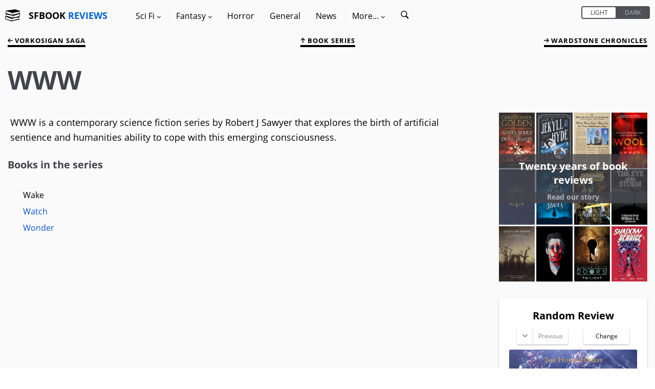

--- FILE ---
content_type: text/html; charset=UTF-8
request_url: https://sfbook.com/www.htm
body_size: 6838
content:
<!DOCTYPE html>
<html lang="en">
<head>
    <meta charset="utf-8" />
            <title>WWW by Robert J Sawyer</title>
    <link rel="canonical" href="https://sfbook.com/www.htm" />
<link rel="alternate" type="application/rss+xml" title="SFBook RSS Feed" href="https://sfbook.com/feed">
<meta name="description" content="WWW is a contemporary science fiction series by Robert J Sawyer that explores the birth of artificial sentience and humanities ability to cope with this emerging consciousness.">
<meta name="viewport" content="width=device-width, initial-scale=1.0, maximum-scale=1.0, user-scalable=1" />
<link rel="stylesheet" type="text/css" href="https://sfbook.com/css/production/app-old.css?v=4.7"/>
    <style>
    .col-1, .col-2, .col-3, .col-4, .col-5, .col-6, .col-7, .col-8, .col-9, .col-10, .col-11, .col-12, .col, .col-auto, .col-sm-1, .col-sm-2, .col-sm-3, .col-sm-4, .col-sm-5, .col-sm-6, .col-sm-7, .col-sm-8, .col-sm-9, .col-sm-10, .col-sm-11, .col-sm-12, .col-sm, .col-sm-auto, .col-md-1, .col-md-2, .col-md-3, .col-md-4, .col-md-5, .col-md-6, .col-md-7, .col-md-8, .col-md-9, .col-md-10, .col-md-11, .col-md-12, .col-md, .col-md-auto, .col-lg-1, .col-lg-2, .col-lg-3, .col-lg-4, .col-lg-5, .col-lg-6, .col-lg-7, .col-lg-8, .col-lg-9, .col-lg-10, .col-lg-11, .col-lg-12, .col-lg, .col-lg-auto, .col-xl-1, .col-xl-2, .col-xl-3, .col-xl-4, .col-xl-5, .col-xl-6, .col-xl-7, .col-xl-8, .col-xl-9, .col-xl-10, .col-xl-11, .col-xl-12, .col-xl, .col-xl-auto {
        position: relative;
        width: 100%;
        min-height: 1px;
        padding-right: 1.5rem;
        padding-left: 1.5rem;
    }
    .hidden {
        display: none;
        transition: all .2s;
    }
    [v-cloak] {display: none}
    /* open-sans-300 - latin */
    @font-face {
        font-family: 'Open Sans';
        font-style: normal;
        font-weight: 300;
        src: url(https://sfbook.com/fonts/open-sans/open-sans-v18-latin-300.eot); /* IE9 Compat Modes */
        src: local(''),
        url(https://sfbook.com/fonts/open-sans/open-sans-v18-latin-300.eot?#iefix) format('embedded-opentype'), /* IE6-IE8 */
        url(https://sfbook.com/fonts/open-sans/open-sans-v18-latin-300.woff2) format('woff2'), /* Super Modern Browsers */
        url(https://sfbook.com/fonts/open-sans/open-sans-v18-latin-300.woff) format('woff'), /* Modern Browsers */
        url(https://sfbook.com/fonts/open-sans/open-sans-v18-latin-300.ttf) format('truetype'), /* Safari, Android, iOS */
        url(https://sfbook.com/fonts/open-sans/open-sans-v18-latin-300.svg#OpenSans) format('svg'); /* Legacy iOS */
        font-display: swap;
    }
    /* open-sans-regular - latin */
    @font-face {
        font-family: 'Open Sans';
        font-style: normal;
        font-weight: 400;
        src: url(https://sfbook.com/fonts/open-sans-v18-latin-regular.eot); /* IE9 Compat Modes */
        src: local(''),
        url(https://sfbook.com/fonts/open-sans/open-sans-v18-latin-regular.eot?#iefix) format('embedded-opentype'), /* IE6-IE8 */
        url(https://sfbook.com/fonts/open-sans/open-sans-v18-latin-regular.woff2) format('woff2'), /* Super Modern Browsers */
        url(https://sfbook.com/fonts/open-sans/open-sans-v18-latin-regular.woff) format('woff'), /* Modern Browsers */
        url(https://sfbook.com/fonts/open-sans/open-sans-v18-latin-regular.ttf) format('truetype'), /* Safari, Android, iOS */
        url(https://sfbook.com/fonts/open-sans/open-sans-v18-latin-regular.svg#OpenSans) format('svg'); /* Legacy iOS */
        font-display: swap;
    }
    /* open-sans-italic - latin */
    @font-face {
        font-family: 'Open Sans';
        font-style: italic;
        font-weight: 400;
        src: url(https://sfbook.com/fonts/open-sans/open-sans-v18-latin-italic.eot); /* IE9 Compat Modes */
        src: local(''),
        url(https://sfbook.com/fonts/open-sans/open-sans-v18-latin-italic.eot?#iefix) format('embedded-opentype'), /* IE6-IE8 */
        url(https://sfbook.com/fonts/open-sans/open-sans-v18-latin-italic.woff2) format('woff2'), /* Super Modern Browsers */
        url(https://sfbook.com/fonts/open-sans/open-sans-v18-latin-italic.woff) format('woff'), /* Modern Browsers */
        url(https://sfbook.com/fonts/open-sans/open-sans-v18-latin-italic.ttf) format('truetype'), /* Safari, Android, iOS */
        url(https://sfbook.com/fonts/open-sans/open-sans-v18-latin-italic.svg#OpenSans) format('svg'); /* Legacy iOS */
        font-display: swap;
    }
    /* open-sans-700 - latin */
    @font-face {
        font-family: 'Open Sans';
        font-style: normal;
        font-weight: 700;
        src: url(https://sfbook.com/fonts/open-sans/open-sans-v18-latin-700.eot); /* IE9 Compat Modes */
        src: local(''),
        url(https://sfbook.com/fonts/open-sans/open-sans-v18-latin-700.eot?#iefix) format('embedded-opentype'), /* IE6-IE8 */
        url(https://sfbook.com/fonts/open-sans/open-sans-v18-latin-700.woff2) format('woff2'), /* Super Modern Browsers */
        url(https://sfbook.com/fonts/open-sans/open-sans-v18-latin-700.woff) format('woff'), /* Modern Browsers */
        url(https://sfbook.com/fonts/open-sans/open-sans-v18-latin-700.ttf) format('truetype'), /* Safari, Android, iOS */
        url(https://sfbook.com/fonts/open-sans/open-sans-v18-latin-700.svg#OpenSans) format('svg'); /* Legacy iOS */
        font-display: swap;
    }
    .item {
        margin: 3rem 0 2rem;
        padding: 2rem;
        border-radius: .3rem;
        position: relative;
        z-index: 2;
        content-visibility: auto;
        contain-intrinsic-size: 768px 365px;
        contain: layout;
    }
    .item p {
        font-size: 1.6rem;
        padding-top: 0;
    }
</style>
</head>
<body id="top" itemscope itemtype="http://schema.org/WebPage">
<div id="app" data-page-class="light" :class="{ 'standard': pageClass, 'light': !pageClass }">
        <nav class="menu-container">
    <div class="menu-container--toggle mobile-only">
        <svg id="book-stack" viewBox="0 0 335.08 335.079">
            <g>
                <g>
                    <path d="M311.175,115.775c-1.355-10.186-1.546-27.73,7.915-33.621c0.169-0.108,0.295-0.264,0.443-0.398
			c7.735-2.474,13.088-5.946,8.886-10.618l-114.102-34.38L29.56,62.445c0,0-21.157,3.024-19.267,35.894
			c1.026,17.89,6.637,26.676,11.544,31l-15.161,4.569c-4.208,4.672,1.144,8.145,8.88,10.615c0.147,0.138,0.271,0.293,0.443,0.401
			c9.455,5.896,9.273,23.438,7.913,33.626c-33.967,9.645-21.774,12.788-21.774,12.788l7.451,1.803
			c-5.241,4.736-10.446,13.717-9.471,30.75c1.891,32.864,19.269,35.132,19.269,35.132l120.904,39.298l182.49-44.202
			c0,0,12.197-3.148-21.779-12.794c-1.366-10.172-1.556-27.712,7.921-33.623c0.174-0.105,0.301-0.264,0.442-0.396
			c7.736-2.474,13.084-5.943,8.881-10.615l-7.932-2.395c5.29-3.19,13.236-11.527,14.481-33.183
			c0.859-14.896-3.027-23.62-7.525-28.756l15.678-3.794C332.949,128.569,345.146,125.421,311.175,115.775z M158.533,115.354
			l30.688-6.307l103.708-21.312l15.451-3.178c-4.937,9.036-4.73,21.402-3.913,29.35c0.179,1.798,0.385,3.44,0.585,4.688
			L288.14,122.8l-130.897,32.563L158.533,115.354z M26.71,147.337l15.449,3.178l99.597,20.474l8.701,1.782l0,0l0,0l26.093,5.363
			l1.287,40.01L43.303,184.673l-13.263-3.296c0.195-1.25,0.401-2.89,0.588-4.693C31.44,168.742,31.651,156.373,26.71,147.337z
			 M20.708,96.757c-0.187-8.743,1.371-15.066,4.52-18.28c2.004-2.052,4.369-2.479,5.991-2.479c0.857,0,1.474,0.119,1.516,0.119
			l79.607,25.953l39.717,12.949l-1.303,40.289L39.334,124.07l-5.88-1.647c-0.216-0.061-0.509-0.103-0.735-0.113
			C32.26,122.277,21.244,121.263,20.708,96.757z M140.579,280.866L23.28,247.98c-0.217-0.063-0.507-0.105-0.733-0.116
			c-0.467-0.031-11.488-1.044-12.021-25.544c-0.19-8.754,1.376-15.071,4.519-18.288c2.009-2.052,4.375-2.479,5.994-2.479
			c0.859,0,1.474,0.115,1.519,0.115c0,0,0.005,0,0,0l119.316,38.908L140.579,280.866z M294.284,239.459
			c0.185,1.804,0.391,3.443,0.591,4.693l-147.812,36.771l1.292-40.01l31.601-6.497l4.667,1.129l17.492-5.685l80.631-16.569
			l15.457-3.18C293.261,219.146,293.466,231.517,294.284,239.459z M302.426,185.084c-0.269,0.006-0.538,0.042-0.791,0.122
			l-11.148,3.121l-106.148,29.764l-1.298-40.289l34.826-11.359l84.327-27.501c0.011-0.005,4.436-0.988,7.684,2.315
			c3.144,3.214,4.704,9.537,4.52,18.28C313.848,184.035,302.827,185.053,302.426,185.084z"/>
                </g>
            </g>
        </svg>
        <div class="logo" v-if="!menuOpen">
            <a href="https://sfbook.com">
                SFBOOK <span class="text-blue-var1">REVIEWS</span>
            </a>
        </div>
        <a v-on:click="toggleMenu()">
        <svg viewBox="0 0 60 60">
            <g id="surface1">
            <path d="M 0 7.5 L 0 12.5 L 50 12.5 L 50 7.5 Z M 0 22.5 L 0 27.5 L 50 27.5 L 50 22.5 Z M 0 37.5 L 0 42.5 L 50 42.5 L 50 37.5 Z "/>
           </g>
        </svg>
        </a>
    </div>
    <div class="menu-inner" id="menu" :class="{hidden: isMobile}" v-cloak>
        <div class="menu-header mobile-only">
            <div class="logo">
                <a href="https://sfbook.com">
                    <span class="text-white">SFBOOK</span> <span class="text-blue-var1">REVIEWS</span>
                </a>
            </div>
            <a class="menu-close" v-on:click="toggleMenu()">
                <svg viewBox="0 0 475.2 475.2">
                    <g>
                        <g>
                            <path d="M405.6,69.6C360.7,24.7,301.1,0,237.6,0s-123.1,24.7-168,69.6S0,174.1,0,237.6s24.7,123.1,69.6,168s104.5,69.6,168,69.6
			s123.1-24.7,168-69.6s69.6-104.5,69.6-168S450.5,114.5,405.6,69.6z M386.5,386.5c-39.8,39.8-92.7,61.7-148.9,61.7
			s-109.1-21.9-148.9-61.7c-82.1-82.1-82.1-215.7,0-297.8C128.5,48.9,181.4,27,237.6,27s109.1,21.9,148.9,61.7
			C468.6,170.8,468.6,304.4,386.5,386.5z"/>
                            <path d="M342.3,132.9c-5.3-5.3-13.8-5.3-19.1,0l-85.6,85.6L152,132.9c-5.3-5.3-13.8-5.3-19.1,0c-5.3,5.3-5.3,13.8,0,19.1
			l85.6,85.6l-85.6,85.6c-5.3,5.3-5.3,13.8,0,19.1c2.6,2.6,6.1,4,9.5,4s6.9-1.3,9.5-4l85.6-85.6l85.6,85.6c2.6,2.6,6.1,4,9.5,4
			c3.5,0,6.9-1.3,9.5-4c5.3-5.3,5.3-13.8,0-19.1l-85.4-85.6l85.6-85.6C347.6,146.7,347.6,138.2,342.3,132.9z"/>
                        </g>
                    </g>
                </svg>
            </a>
        </div>
        <div class="menu-switch mobile-only">
        <div class="can-toggle rebrand-1">
    <input id="colorTheme" type="checkbox" v-model="pageClass">
    <label for="colorTheme">
        <div class="can-toggle__switch" data-checked="Dark" data-unchecked="Light"></div>
    </label>
</div>        </div>
        <div class="desktop-only">
            <div class="logo">
                <svg id="book-stack" viewBox="0 0 335.08 335.079">
                    <g>
                        <g>
                            <path d="M311.175,115.775c-1.355-10.186-1.546-27.73,7.915-33.621c0.169-0.108,0.295-0.264,0.443-0.398
			c7.735-2.474,13.088-5.946,8.886-10.618l-114.102-34.38L29.56,62.445c0,0-21.157,3.024-19.267,35.894
			c1.026,17.89,6.637,26.676,11.544,31l-15.161,4.569c-4.208,4.672,1.144,8.145,8.88,10.615c0.147,0.138,0.271,0.293,0.443,0.401
			c9.455,5.896,9.273,23.438,7.913,33.626c-33.967,9.645-21.774,12.788-21.774,12.788l7.451,1.803
			c-5.241,4.736-10.446,13.717-9.471,30.75c1.891,32.864,19.269,35.132,19.269,35.132l120.904,39.298l182.49-44.202
			c0,0,12.197-3.148-21.779-12.794c-1.366-10.172-1.556-27.712,7.921-33.623c0.174-0.105,0.301-0.264,0.442-0.396
			c7.736-2.474,13.084-5.943,8.881-10.615l-7.932-2.395c5.29-3.19,13.236-11.527,14.481-33.183
			c0.859-14.896-3.027-23.62-7.525-28.756l15.678-3.794C332.949,128.569,345.146,125.421,311.175,115.775z M158.533,115.354
			l30.688-6.307l103.708-21.312l15.451-3.178c-4.937,9.036-4.73,21.402-3.913,29.35c0.179,1.798,0.385,3.44,0.585,4.688
			L288.14,122.8l-130.897,32.563L158.533,115.354z M26.71,147.337l15.449,3.178l99.597,20.474l8.701,1.782l0,0l0,0l26.093,5.363
			l1.287,40.01L43.303,184.673l-13.263-3.296c0.195-1.25,0.401-2.89,0.588-4.693C31.44,168.742,31.651,156.373,26.71,147.337z
			 M20.708,96.757c-0.187-8.743,1.371-15.066,4.52-18.28c2.004-2.052,4.369-2.479,5.991-2.479c0.857,0,1.474,0.119,1.516,0.119
			l79.607,25.953l39.717,12.949l-1.303,40.289L39.334,124.07l-5.88-1.647c-0.216-0.061-0.509-0.103-0.735-0.113
			C32.26,122.277,21.244,121.263,20.708,96.757z M140.579,280.866L23.28,247.98c-0.217-0.063-0.507-0.105-0.733-0.116
			c-0.467-0.031-11.488-1.044-12.021-25.544c-0.19-8.754,1.376-15.071,4.519-18.288c2.009-2.052,4.375-2.479,5.994-2.479
			c0.859,0,1.474,0.115,1.519,0.115c0,0,0.005,0,0,0l119.316,38.908L140.579,280.866z M294.284,239.459
			c0.185,1.804,0.391,3.443,0.591,4.693l-147.812,36.771l1.292-40.01l31.601-6.497l4.667,1.129l17.492-5.685l80.631-16.569
			l15.457-3.18C293.261,219.146,293.466,231.517,294.284,239.459z M302.426,185.084c-0.269,0.006-0.538,0.042-0.791,0.122
			l-11.148,3.121l-106.148,29.764l-1.298-40.289l34.826-11.359l84.327-27.501c0.011-0.005,4.436-0.988,7.684,2.315
			c3.144,3.214,4.704,9.537,4.52,18.28C313.848,184.035,302.827,185.053,302.426,185.084z"/>
                        </g>
                    </g>
                </svg>
                <a href="https://sfbook.com">
                    SFBOOK <span class="text-blue-var1">REVIEWS</span>
                </a>
            </div>
        </div>
        <ul class="menu">
            <li class="menu-item has-children"><a v-on:click="showSubMenu($event)">Sci Fi <i class="arrow arrow--down">
                        <svg viewBox="0 0 491.996 491.996">
                            <g>
                                <g>
                                    <path d="M484.132,124.986l-16.116-16.228c-5.072-5.068-11.82-7.86-19.032-7.86c-7.208,0-13.964,2.792-19.036,7.86l-183.84,183.848
			L62.056,108.554c-5.064-5.068-11.82-7.856-19.028-7.856s-13.968,2.788-19.036,7.856l-16.12,16.128
			c-10.496,10.488-10.496,27.572,0,38.06l219.136,219.924c5.064,5.064,11.812,8.632,19.084,8.632h0.084
			c7.212,0,13.96-3.572,19.024-8.632l218.932-219.328c5.072-5.064,7.856-12.016,7.864-19.224
			C491.996,136.902,489.204,130.046,484.132,124.986z"/>
                                </g>
                            </g>
                        </svg>
                    </i>
                </a>
                <ul class="sub-menu">
                    <li class="menu-item"><a href="https://sfbook.com/sci-fi-books.htm">Reviews</a></li>
                    <li class="menu-item"><a href="https://sfbook.com/authors-a.htm?genre=Science_Fiction">Authors</a></li>
                    <li class="menu-item"><a href="https://sfbook.com/book-series.htm?genre=Science_Fiction">Series</a></li>
                    <li class="menu-item"><a href="https://sfbook.com/reviews-a.htm?genre=Science_Fiction">Reviews A - Z</a></li>
                </ul>
            </li>
            <li class="menu-item has-children"><a v-on:click="showSubMenu($event)">Fantasy <i class="arrow arrow--down">
                        <svg viewBox="0 0 491.996 491.996">
                            <g>
                                <g>
                                    <path d="M484.132,124.986l-16.116-16.228c-5.072-5.068-11.82-7.86-19.032-7.86c-7.208,0-13.964,2.792-19.036,7.86l-183.84,183.848
			L62.056,108.554c-5.064-5.068-11.82-7.856-19.028-7.856s-13.968,2.788-19.036,7.856l-16.12,16.128
			c-10.496,10.488-10.496,27.572,0,38.06l219.136,219.924c5.064,5.064,11.812,8.632,19.084,8.632h0.084
			c7.212,0,13.96-3.572,19.024-8.632l218.932-219.328c5.072-5.064,7.856-12.016,7.864-19.224
			C491.996,136.902,489.204,130.046,484.132,124.986z"/>
                                </g>
                            </g>
                        </svg>
                    </i></a>
                <ul class="sub-menu">
                    <li class="menu-item"><a href="https://sfbook.com/fantasy-books.htm">Reviews</a></li>
                    <li class="menu-item"><a href="https://sfbook.com/authors-a.htm?genre=Fantasy">Authors</a></li>
                    <li class="menu-item"><a href="https://sfbook.com/book-series.htm?genre=Fantasy">Series</a></li>
                    <li class="menu-item"><a href="https://sfbook.com/reviews-a.htm?genre=Fantasy">Reviews A - Z</a></li>
                </ul>
            </li>
            <li class="menu-item"><a href="https://sfbook.com/horror.htm">Horror</a></li>
            <li class="menu-item"><a href="https://sfbook.com/general-fiction.htm">General</a></li>
            <li class="menu-item"><a href="https://sfbook.com/news.htm">News</a></li>
            <li class="menu-item has-children"><a v-on:click="showSubMenu($event)">More... <i class="arrow arrow--down">
                        <svg viewBox="0 0 491.996 491.996">
                            <g>
                                <g>
                                    <path d="M484.132,124.986l-16.116-16.228c-5.072-5.068-11.82-7.86-19.032-7.86c-7.208,0-13.964,2.792-19.036,7.86l-183.84,183.848
			L62.056,108.554c-5.064-5.068-11.82-7.856-19.028-7.856s-13.968,2.788-19.036,7.856l-16.12,16.128
			c-10.496,10.488-10.496,27.572,0,38.06l219.136,219.924c5.064,5.064,11.812,8.632,19.084,8.632h0.084
			c7.212,0,13.96-3.572,19.024-8.632l218.932-219.328c5.072-5.064,7.856-12.016,7.864-19.224
			C491.996,136.902,489.204,130.046,484.132,124.986z"/>
                                </g>
                            </g>
                        </svg>
                    </i></a>
                <ul class="sub-menu">
                    <li class="menu-item"><a href="https://sfbook.com/archives.htm">Review Archives</a></li>
                    <li class="menu-item"><a href="https://sfbook.com/tags.htm">Tags</a></li>
                    <li class="menu-item"><a href="https://sfbook.com/authors-a.htm">Authors A - Z</a></li>
                    <li class="menu-item"><a href="https://sfbook.com/publishers.htm">Publishers</a></li>
                    <li class="menu-item"><a href="https://sfbook.com/sub-genres.htm">Sub-Genres</a></li>
                    <li class="menu-item"><a href="https://sfbook.com/book-awards.htm">Award lists</a></li>
                    <li class="menu-item"><a href="https://sfbook.com/the-evolution-of-the-book.htm">Evolution of the book</a></li>
                    <li class="menu-item"><a href="https://sfbook.com/serialisations.htm">Book serialisations</a></li>
                    <li class="menu-item"><a href="https://sfbook.com/board-games-reviews.htm">Game reviews</a></li>
                    <li class="menu-item"><a href="https://sfbook.com/interviews.htm">Author interviews</a></li>
                </ul>
            </li>
            <li class="menu-item">
                <a href="https://sfbook.com/search" class="search-icon">
                    <span class="mobile-only mr-1">Search</span>
                    <svg viewBox="0 0 50 50">
                        <g id="surface1">
                            <path style=" " d="M 21 3 C 11.601563 3 4 10.601563 4 20 C 4 29.398438 11.601563 37 21 37 C 24.355469 37 27.460938 36.015625 30.09375 34.34375 L 42.375 46.625 L 46.625 42.375 L 34.5 30.28125 C 36.679688 27.421875 38 23.878906 38 20 C 38 10.601563 30.398438 3 21 3 Z M 21 7 C 28.199219 7 34 12.800781 34 20 C 34 27.199219 28.199219 33 21 33 C 13.800781 33 8 27.199219 8 20 C 8 12.800781 13.800781 7 21 7 Z "/>
                        </g>
                    </svg>
                </a>
            </li>
        </ul>
        <div class="desktop-only toggle-desktop">
            <div class="can-toggle rebrand-1">
    <input id="colorThemeDesktop" type="checkbox" v-model="pageClass">
    <label for="colorThemeDesktop">
        <div class="can-toggle__switch" data-checked="Dark" data-unchecked="Light"></div>
    </label>
</div>        </div>
    </div>
</nav>
    <div class="main-container">
        <div class="modal" id="modal" v-on:click="toggleMenu()"></div>
        <div class="main-content"  id="main">
                <div class="container-fluid" >
        <div class="row">
                            <div class="col">
                        <div class="row top-links">
    <previous :page="644" baseurl="https://sfbook.com" :is-mobile="isMobile"></previous>
            <div class="col text-center">
            <a href="/book-series.htm">
                <svg class="up-arrow" id="Layer_2" viewBox="0 0 492 492">
                    <g>
                        <g>
                            <path d="M464.344,207.418l0.768,0.168H135.888l103.496-103.724c5.068-5.064,7.848-11.924,7.848-19.124
                               c0-7.2-2.78-14.012-7.848-19.088L223.28,49.538c-5.064-5.064-11.812-7.864-19.008-7.864c-7.2,0-13.952,2.78-19.016,7.844
                               L7.844,226.914C2.76,231.998-0.02,238.77,0,245.974c-0.02,7.244,2.76,14.02,7.844,19.096l177.412,177.412
                               c5.064,5.06,11.812,7.844,19.016,7.844c7.196,0,13.944-2.788,19.008-7.844l16.104-16.112c5.068-5.056,7.848-11.808,7.848-19.008
                               c0-7.196-2.78-13.592-7.848-18.652L134.72,284.406h329.992c14.828,0,27.288-12.78,27.288-27.6v-22.788
                               C492,219.198,479.172,207.418,464.344,207.418z"/>
                        </g>
                    </g>
                </svg>
                Book Series
            </a>
        </div>
        <next :page="644" baseurl="https://sfbook.com" :is-mobile="isMobile"></next>
</div>
    <div class="title">
        <h1 class="heading-1 heading-1--alt">WWW</h1>
    </div>
                </div>
                    </div>
        <div class="row">
            <div class="col-lg-9 col-md-8">
                        <div class="interior-content">
            <p>WWW is a contemporary science fiction series by Robert J Sawyer that explores the birth of artificial sentience and humanities ability to cope with this emerging consciousness.</p>

            <div class="bibliocolumn">
                <h3>Books in the series</h3>
                <ul>
                                            <ul>
<li>Wake
<li><a href="https://sfbook.com/watch.htm">Watch</a>
<li><a href="https://sfbook.com/wonder.htm">Wonder</a>
</ul>
                                    </ul>
            </div>
        </div>
                </div>
            <div class="col-lg-3 col-md-4">
                <twenty-years-side baseurl="https://sfbook.com"
                              imgurl="https://img2.sfbook.com"
                              :initial="[{&quot;id&quot;:3646,&quot;pagetitle&quot;:&quot;Angel Souls and Devil Hearts&quot;,&quot;sub_title&quot;:&quot;Christopher Golden&quot;,&quot;url&quot;:&quot;angel-souls-and-devil-hearts&quot;,&quot;image&quot;:&quot;angel-souls-and-devil-hearts.jpg&quot;},{&quot;id&quot;:7829,&quot;pagetitle&quot;:&quot;Jekyll &amp; Hyde: Winter Retreat&quot;,&quot;sub_title&quot;:&quot;Tim Major&quot;,&quot;url&quot;:&quot;jekyll-and-hyde-winter-retreat&quot;,&quot;image&quot;:&quot;jekyll-and-hyde-winter-retreat.jpg&quot;},{&quot;id&quot;:3571,&quot;pagetitle&quot;:&quot;What were once Miracles are now Children&#039;s Toys&quot;,&quot;sub_title&quot;:&quot;Ira Nayman&quot;,&quot;url&quot;:&quot;what-were-once-miracles-are-now-childrens-toys&quot;,&quot;image&quot;:&quot;what-were-once-miracles-are-now-childrens-toys.jpg&quot;},{&quot;id&quot;:3588,&quot;pagetitle&quot;:&quot;Wool&quot;,&quot;sub_title&quot;:&quot;Hugh Howey&quot;,&quot;url&quot;:&quot;wool&quot;,&quot;image&quot;:&quot;wool.jpg&quot;},{&quot;id&quot;:5328,&quot;pagetitle&quot;:&quot;The Call of Cthulhu &amp; Other Weird Stories&quot;,&quot;sub_title&quot;:&quot;HP Lovecraft&quot;,&quot;url&quot;:&quot;the-call-of-cthulhu-other-weird-stories&quot;,&quot;image&quot;:&quot;the-call-of-cthulhu-other-weird-stories.jpg&quot;},{&quot;id&quot;:5901,&quot;pagetitle&quot;:&quot;Our Child of the Stars&quot;,&quot;sub_title&quot;:&quot;Stephen Cox&quot;,&quot;url&quot;:&quot;our-child-of-the-stars&quot;,&quot;image&quot;:&quot;our-child-of-the-stars.jpg&quot;},{&quot;id&quot;:6942,&quot;pagetitle&quot;:&quot;The Fallen Star&quot;,&quot;sub_title&quot;:&quot;Claudia Gray&quot;,&quot;url&quot;:&quot;the-fallen-star&quot;,&quot;image&quot;:&quot;the-fallen-star.jpg&quot;},{&quot;id&quot;:3209,&quot;pagetitle&quot;:&quot;The Eye of the Storm&quot;,&quot;sub_title&quot;:&quot;William L.K&quot;,&quot;url&quot;:&quot;the-eye-of-the-storm&quot;,&quot;image&quot;:&quot;the-eye-of-the-storm.jpg&quot;},{&quot;id&quot;:7015,&quot;pagetitle&quot;:&quot;Ghosts and robbers&quot;,&quot;sub_title&quot;:&quot;Daniel Corrick&quot;,&quot;url&quot;:&quot;ghosts-and-robbers&quot;,&quot;image&quot;:&quot;ghosts-and-robbers.jpg&quot;},{&quot;id&quot;:5800,&quot;pagetitle&quot;:&quot;The Folio Book of Horror Stories&quot;,&quot;sub_title&quot;:&quot;Ramsey Campbell&quot;,&quot;url&quot;:&quot;the-folio-book-of-horror-stories&quot;,&quot;image&quot;:&quot;the-folio-book-of-horror-stories.jpg&quot;},{&quot;id&quot;:6675,&quot;pagetitle&quot;:&quot;Twilight&quot;,&quot;sub_title&quot;:&quot;Markus Heitz&quot;,&quot;url&quot;:&quot;twilight561&quot;,&quot;image&quot;:&quot;twilight561.jpg&quot;},{&quot;id&quot;:6677,&quot;pagetitle&quot;:&quot;Shadow Service Volume 1&quot;,&quot;sub_title&quot;:&quot;Cavan Scott&quot;,&quot;url&quot;:&quot;shadow-service-volume-1&quot;,&quot;image&quot;:&quot;shadow-service-volume-1.jpg&quot;}]"></twenty-years-side>
                                    <random-review
                            baseurl="https://sfbook.com"
                            imgurl="https://img2.sfbook.com"
                            genre="Science Fiction"
                            :hidecontent="true">
                    </random-review>
                                                <div class="item more">
    <div class="rightList">
        <h2>Review Archives</h2>
        <ul>
                            <li><a href="https://sfbook.com/archives-2026.htm">2026</a>
                            <li><a href="https://sfbook.com/archives-2025.htm">2025</a>
                            <li><a href="https://sfbook.com/archives-2024.htm">2024</a>
                            <li><a href="https://sfbook.com/archives-2023.htm">2023</a>
                            <li><a href="https://sfbook.com/archives-2022.htm">2022</a>
                            <li><a href="https://sfbook.com/archives-2021.htm">2021</a>
                            <li><a href="https://sfbook.com/archives-2020.htm">2020</a>
                            <li><a href="https://sfbook.com/archives-2019.htm">2019</a>
                            <li><a href="https://sfbook.com/archives-2018.htm">2018</a>
                            <li><a href="https://sfbook.com/archives-2017.htm">2017</a>
                            <li><a href="https://sfbook.com/archives-2016.htm">2016</a>
                            <li><a href="https://sfbook.com/archives-2015.htm">2015</a>
                            <li><a href="https://sfbook.com/archives-2014.htm">2014</a>
                            <li><a href="https://sfbook.com/archives-2013.htm">2013</a>
                            <li><a href="https://sfbook.com/archives-2012.htm">2012</a>
                            <li><a href="https://sfbook.com/archives-2011.htm">2011</a>
                            <li><a href="https://sfbook.com/archives-2010.htm">2010</a>
                            <li><a href="https://sfbook.com/archives-2009.htm">2009</a>
                            <li><a href="https://sfbook.com/archives-2008.htm">2008</a>
                            <li><a href="https://sfbook.com/archives-2005.htm">2005</a>
                            <li><a href="https://sfbook.com/archives-2004.htm">2004</a>
                            <li><a href="https://sfbook.com/archives-2003.htm">2003</a>
                            <li><a href="https://sfbook.com/archives-2002.htm">2002</a>
                            <li><a href="https://sfbook.com/archives-2001.htm">2001</a>
                            <li><a href="https://sfbook.com/archives-2000.htm">2000</a>
                            <li><a href="https://sfbook.com/archives-1999.htm">1999</a>
                        <li class="view"><a href="https://sfbook.com/archives.htm" class="underline">View all</a>
        </ul>
    </div>
</div>                <div class="item more">
    <div class="rightList">
        <h2>Book Awards</h2>
        <ul>
            <li><a href="https://sfbook.com/hugo-award.htm">Hugo Award</a>
            <li><a href="https://sfbook.com/arthur-c-clarke-award.htm">Arthur C Clarke Award</a>
            <li><a href="https://sfbook.com/nebula-award.htm">Nebula Award</a>
            <li><a href="https://sfbook.com/locus-award.htm">Locus Award</a>
            <li><a href="https://sfbook.com/damon-knight-grand-master-award.htm">Damon Knight Grand Master Award</a>
            <li><a href="https://sfbook.com/bsfa-award.htm">BSFA Award</a>
            <li><a href="https://sfbook.com/world-fantasy-award.htm">World Fantasy Award</a>
            <li><a href="https://sfbook.com/philip-k-dick-award.htm">Philip K Dick Award</a>
            <li><a href="https://sfbook.com/john-w-campbell-award.htm">Astounding Award for Best New Writer</a>
            <li><a href="https://sfbook.com/david-gemmell-award.htm">David Gemmell Award</a>
            <li><a href="https://sfbook.com/sf-masterworks.htm">SF Masterworks</a>
            <li><a href="https://sfbook.com/fantasy-masterworks.htm">Fantasy Masterworks</a>
            <li><a href="https://sfbook.com/sfbook-book-of-the-month.htm">SFBook Book of the month</a>
            <li><a href="https://sfbook.com/sfbook-book-of-the-year.htm">SFBook Book of the Year</a>
            <li class="view"><a href="https://sfbook.com/book-awards.htm" class="underline">View all</a>
        </ul>
    </div>
</div>
            </div>
        </div>
    </div>
            <footer class="container-fluid">
    <div class="row">
        <div class="col-md-4">
            <ul>
                <li><a href="https://sfbook.com/about-us.htm">Our Reviewers</a></li>
                <li><a href="https://sfbook.com/contact-us.htm">Get in touch</a></li>
                <li><a href="https://sfbook.com/faqs.htm">FAQs</a></li>
                <li><a href="https://twitter.com/sfbook">Follow us</a></li>
                <li><a href="https://sfbook.com/feed" title="SFBook RSS Feed" style="display: inline-flex; align-items: center; gap: 0.5em;"><svg xmlns="http://www.w3.org/2000/svg" width="1em" height="1em" fill="currentColor" class="bi bi-rss" viewBox="0 0 16 16"><path d="M5.5 12a1.5 1.5 0 1 1-3 0 1.5 1.5 0 0 1 3 0zm-3-8.5a1 1 0 0 1 1-1c5.523 0 10 4.477 10 10a1 1 0 1 1-2 0 8 8 0 0 0-8-8 1 1 0 0 1-1-1zm0 4a1 1 0 0 1 1-1 6 6 0 0 1 6 6 1 1 0 1 1-2 0 4 4 0 0 0-4-4 1 1 0 0 1-1-1z"/></svg>RSS</a></li>
            </ul>
        </div>
        <div class="col-md-4">
            <ul>
                <li><a href="https://sfbook.com/tips-on-writing-the-best-online-book-review.htm">Writing Reviews</a></li>
                <li class="search2 menu-r"><a href="https://sfbook.com/search">Search the site</a></li>
                <li><a href="https://sfbook.com/privacy-policy.htm">Privacy Policy</a></li>
                <li><a href="https://sfbook.com/surveys.htm">Surveys</a></li>
            </ul>
        </div>
        <div class="col-md-4">
            <div class="paypal">
    <h2>A Message from SFBook</h2>
    <p>SFBook is entirely self funded and non-profit. We don't accept any money for reviews, and our reviewers are entirely voluntary.</p>
    <p>We believe there is still room on the internet for non-commercial sites.</p>
    <p>For those reasons, we don't do ads, and we don't use cookies either. We only exist to provide our opinions on books.</p>
    <p>Enjoy.</p>
</div>
        </div>
    </div>
    <div class="row">
        <div class="col copyright text-right">
            <p>&copy; 1999 - 2026 SFBook.com</p>
        </div>
    </div>       
</footer>
        </div>
    </div>
</div>
<script defer="defer" src="https://sfbook.com/js/production/app-old.js?v=4.5" type="c3b73bb523871dc3cdd9b86d-text/javascript"></script>
<script defer="defer" src="https://sfbook.com/js/lazySizes.min.js" type="c3b73bb523871dc3cdd9b86d-text/javascript"></script>
<script src="/cdn-cgi/scripts/7d0fa10a/cloudflare-static/rocket-loader.min.js" data-cf-settings="c3b73bb523871dc3cdd9b86d-|49" defer></script></body>
</html>

--- FILE ---
content_type: text/html; charset=UTF-8
request_url: https://sfbook.com/api/previous/644
body_size: -418
content:
{"url":"vorkosigan-saga","pagetitle":"Vorkosigan Saga","name":"Vorkosigan Saga"}

--- FILE ---
content_type: text/html; charset=UTF-8
request_url: https://sfbook.com/api/next/644
body_size: -442
content:
{"url":"wardstone-chronicles","pagetitle":"Wardstone Chronicles","name":"Wardstone Chronicles"}